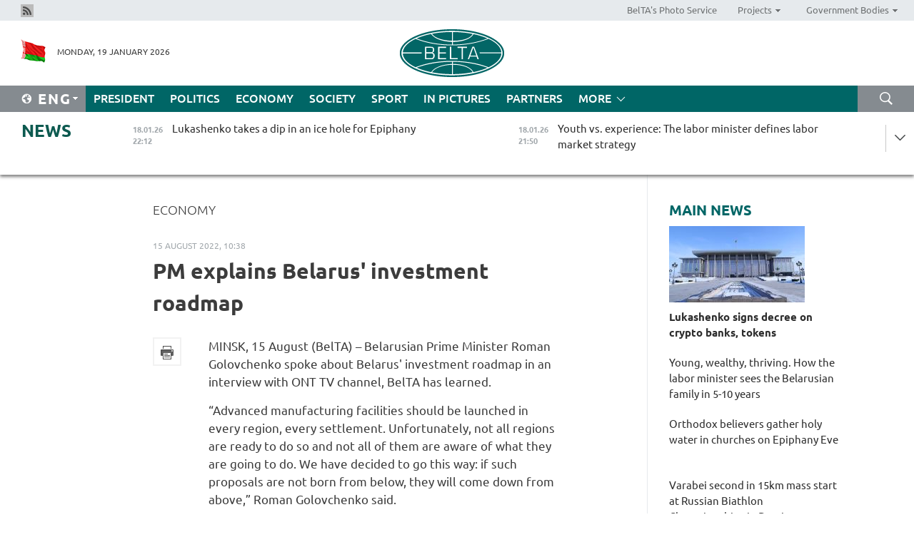

--- FILE ---
content_type: text/html; charset=UTF-8
request_url: https://eng.belta.by/economics/view/pm-explains-belarus-investment-roadmap-152457-2022/
body_size: 12438
content:
    
    	<!DOCTYPE HTML>
	<html lang="en-EN" prefix="og: http://ogp.me/ns#">
	<head  prefix="article: https://ogp.me/ns/article#">
		<title>PM explains Belarus' investment roadmap</title>
		<meta http-equiv="Content-Type" content="text/html; charset=utf-8">
                <meta name="viewport" content="width=device-width">
		<link rel="stylesheet" href="/styles/general_styles.css" type="text/css">
                                <link rel="stylesheet" href="/styles/styles2.css?1768779950" type="text/css">
                                <link rel="stylesheet" href="/styles/styles.css?1768779950" type="text/css">
                <link rel="stylesheet" href="/styles/tr_styles.css" type="text/css">
                            <link rel="icon" href="/desimages/fav.png" type="image/png">
		<meta name="keywords" content="">
		<meta name="description" content="&ldquo;Advanced manufacturing facilities should be launched in every region, every settlement. Unfortunately, not all regions are ready to do so and not all of them are aware of what they are going to do. We have decided to go this way: if such proposals are not born from below, they will come down from above,&rdquo; Roman Golovchenko said.">
                
                 <link rel = "canonical" href="https://eng.belta.by/economics/view/pm-explains-belarus-investment-roadmap-152457-2022/">
                 
	                    <meta property="og:locale" content="en_EN">
	        	        	<meta property="og:site_name" content="Belarusian Telegraph Agency" />
	        	        	<meta property="og:title" content="PM explains Belarus' investment roadmap" />
	        	        	<meta property="og:type" content="article" />
	        	        	<meta property="og:url" content="https://eng.belta.by/economics/view/pm-explains-belarus-investment-roadmap-152457-2022" />
	        	        	<meta property="og:image" content="https://eng.belta.by/desimages/og_image.png" />
	        	        	<meta property="og:description" content="&amp;ldquo;Advanced manufacturing facilities should be launched in every region, every settlement. Unfortunately, not all regions are ready to do so and not all of them are aware of what they are going to do. We have decided to go this way: if such proposals are not born from below, they will come down from above,&amp;rdquo; Roman Golovchenko said." />
	        	        	<meta property="og:section" content="Economy" />
	        	        	<meta property="article:published_time" content="2022-08-15 10:38:48" />
	        	        	<meta property="article:modified_time" content="2022-08-15 12:01:43" />
	        	    		                        <!-- Yandex.Metrika informer -->
<a href="https://metrika.yandex.by/stat/?id=15029098&amp;from=informer"
target="_blank" rel="nofollow"><img src="https://informer.yandex.ru/informer/15029098/1_1_FFFFFFFF_EFEFEFFF_0_pageviews"
style="width:80px; height:15px; border:0; display:none" alt="Яндекс.Метрика" title="Яндекс.Метрика: данные за сегодня (просмотры)" class="ym-advanced-informer" data-cid="15029098" data-lang="ru" /></a>
<!-- /Yandex.Metrika informer -->

<!-- Yandex.Metrika counter -->
<script type="text/javascript" >
   (function(m,e,t,r,i,k,a){m[i]=m[i]||function(){(m[i].a=m[i].a||[]).push(arguments)};
   m[i].l=1*new Date();
   for (var j = 0; j < document.scripts.length; j++) {if (document.scripts[j].src === r) { return; }}
   k=e.createElement(t),a=e.getElementsByTagName(t)[0],k.async=1,k.src=r,a.parentNode.insertBefore(k,a)})
   (window, document, "script", "https://mc.yandex.ru/metrika/tag.js", "ym");

   ym(15029098, "init", {
        clickmap:true,
        trackLinks:true,
        accurateTrackBounce:true,
        webvisor:true
   });
</script>
<noscript><div><img src="https://mc.yandex.ru/watch/15029098" style="position:absolute; left:-9999px;" alt="" /></div></noscript>
<!-- /Yandex.Metrika counter -->

            
        

                                                                	</head>
	
	<body>

                
        <a id="top"></a>

    <div class="all   ">
        <div class="ban_main_top">
            
        </div>
        <div class="top_line">
	                <div class="social_icons">
                                          <a href="/rss" title="Rss"  target ="_self" onmouseover="this.children[0].src='https://eng.belta.by/images/storage/banners/000015_e75332d9759a535dbd02582b38240ace_work.jpg'" onmouseout="this.children[0].src='https://eng.belta.by/images/storage/banners/000015_06c67faab12793f011de90a38aef8cf1_work.jpg'">
                    <img src="https://eng.belta.by/images/storage/banners/000015_06c67faab12793f011de90a38aef8cf1_work.jpg" alt="Rss" title="Rss" />
                </a>
                        </div>
    
	        <script>
        var scroll_items = Array();
    </script>
<div class="projects_menu">
	
                    <div class="projects_menu_item " id="pr_el_97"><a target="_blank"  href="https://photobelta.by/"  title="BelTA&#039;s Photo Service" >
            <span>BelTA&#039;s Photo Service</span>    </a>
            </div>
	
                    <div class="projects_menu_item projects_menu_drop" id="pr_el_98"><a   href="https://eng.belta.by/"  title="Projects" >
            <span>Projects</span>    </a>
                    <script>
                var scroll_pr_m = "pr_m_98";
                scroll_items[scroll_items.length] = "pr_m_98";
            </script>
          <div class="projects_menu_s" id="pr_m_98">  
           	
                <div class="pr_menu_s_item">
                                                                                                                        <a target="_blank"   href="https://atom.belta.by/en" title="NUCLEAR POWER IN BELARUS AND WORLDWIDE" >NUCLEAR POWER IN BELARUS AND WORLDWIDE</a>
                        
                                    </div>
                       </div> 
            </div>
	
                    <div class="projects_menu_item projects_menu_drop" id="pr_el_105"><a   href="https://eng.belta.by/"  title="Government Bodies" >
            <span>Government Bodies</span>    </a>
                    <script>
                var scroll_pr_m = "pr_m_105";
                scroll_items[scroll_items.length] = "pr_m_105";
            </script>
          <div class="projects_menu_s" id="pr_m_105">  
           	
                <div class="pr_menu_s_item">
                                                                                                                        <a target="_blank"   href="http://president.gov.by/en/" title="President of the Republic of Belarus" >President of the Republic of Belarus</a>
                        
                                    </div>
            	
                <div class="pr_menu_s_item">
                                                                                                                        <a target="_blank"   href="http://www.government.by/en/" title="The Council of Ministers of the Republic of Belarus" >The Council of Ministers of the Republic of Belarus</a>
                        
                                    </div>
            	
                <div class="pr_menu_s_item">
                                                                                                                        <a target="_blank"   href="http://www.sovrep.gov.by/en/" title="The Council of the Republic of the National Assembly of the Republic of Belarus" >The Council of the Republic of the National Assembly of the Republic of Belarus</a>
                        
                                    </div>
            	
                <div class="pr_menu_s_item">
                                                                                                                        <a target="_blank"   href="http://house.gov.by/index.php/,,,,,1,0,0.html" title="The House of Representatives of the National Assembly of the Republic of Belarus" >The House of Representatives of the National Assembly of the Republic of Belarus</a>
                        
                                    </div>
            	
                <div class="pr_menu_s_item">
                                                                                                                        <a target="_blank"   href="http://www.kc.gov.by/en/main.aspx" title="The Constitutional Court of the Republic of Belarus" >The Constitutional Court of the Republic of Belarus</a>
                        
                                    </div>
            	
                <div class="pr_menu_s_item">
                                                                                                                        <a target="_blank"   href="http://www.supcourt.by/" title="The Supreme Court of the Republic of Belarus" >The Supreme Court of the Republic of Belarus</a>
                        
                                    </div>
            	
                <div class="pr_menu_s_item">
                                                                                                                        <a target="_blank"   href="http://www.kgk.gov.by/en" title="The State Control Committee of the Republic of Belarus" >The State Control Committee of the Republic of Belarus</a>
                        
                                    </div>
            	
                <div class="pr_menu_s_item">
                                                                                                                        <a target="_blank"   href="http://www.prokuratura.gov.by/en/" title="The Prosecutor General’s Office of the Republic of Belarus" >The Prosecutor General’s Office of the Republic of Belarus</a>
                        
                                    </div>
            	
                <div class="pr_menu_s_item">
                                                                                                                        <a target="_blank"   href="http://www.nbrb.by/engl/" title="The National Bank of the Republic of Belarus" >The National Bank of the Republic of Belarus</a>
                        
                                    </div>
            	
                <div class="pr_menu_s_item">
                                                                                                                        <a target="_blank"   href="http://www.mas.by/ru" title="Ministry of Architecture and Construction" >Ministry of Architecture and Construction</a>
                        
                                    </div>
            	
                <div class="pr_menu_s_item">
                                                                                                                        <a target="_blank"   href="http://mvd.gov.by/en/main.aspx" title="Ministry of the Interior" >Ministry of the Interior</a>
                        
                                    </div>
            	
                <div class="pr_menu_s_item">
                                                                                                                        <a target="_blank"   href="http://minzdrav.gov.by/" title="Ministry of Public Health" >Ministry of Public Health</a>
                        
                                    </div>
            	
                <div class="pr_menu_s_item">
                                                                                                                        <a target="_blank"   href="http://www.mjkx.gov.by/" title="Ministry of Housing and Utilities Services" >Ministry of Housing and Utilities Services</a>
                        
                                    </div>
            	
                <div class="pr_menu_s_item">
                                                                                                                        <a target="_blank"   href="http://mfa.gov.by/en/" title="Ministry of Foreign Affairs" >Ministry of Foreign Affairs</a>
                        
                                    </div>
            	
                <div class="pr_menu_s_item">
                                                                                                                        <a target="_blank"   href="http://www.mininform.gov.by/ru/" title="Ministry of Information" >Ministry of Information</a>
                        
                                    </div>
            	
                <div class="pr_menu_s_item">
                                                                                                                        <a target="_blank"   href="http://www.nalog.gov.by/ru/" title="Ministry for Taxes and Levies" >Ministry for Taxes and Levies</a>
                        
                                    </div>
            	
                <div class="pr_menu_s_item">
                                                                                                                        <a target="_blank"   href="http://www.kultura.by/" title="Ministry of Culture" >Ministry of Culture</a>
                        
                                    </div>
            	
                <div class="pr_menu_s_item">
                                                                                                                        <a target="_blank"   href="http://www.mlh.gov.by/en/forestry/resources.html" title="Ministry of Forestry" >Ministry of Forestry</a>
                        
                                    </div>
            	
                <div class="pr_menu_s_item">
                                                                                                                        <a target="_blank"   href="http://www.mil.by/en/" title="Ministry of Defense" >Ministry of Defense</a>
                        
                                    </div>
            	
                <div class="pr_menu_s_item">
                                                                                                                        <a target="_blank"   href="http://edu.gov.by/" title="Ministry of Education" >Ministry of Education</a>
                        
                                    </div>
            	
                <div class="pr_menu_s_item">
                                                                                                                        <a target="_blank"   href="http://minpriroda.gov.by/en/" title="Ministry of Natural Resources and Environmental Protection" >Ministry of Natural Resources and Environmental Protection</a>
                        
                                    </div>
            	
                <div class="pr_menu_s_item">
                                                                                                                        <a target="_blank"   href="http://www.minprom.gov.by/eng/welcome" title="Ministry of Industry" >Ministry of Industry</a>
                        
                                    </div>
            	
                <div class="pr_menu_s_item">
                                                                                                                        <a target="_blank"   href="http://www.mpt.gov.by/en/" title="Ministry of Communications and Informatization" >Ministry of Communications and Informatization</a>
                        
                                    </div>
            	
                <div class="pr_menu_s_item">
                                                                                                                        <a target="_blank"   href="https://www.mshp.gov.by/" title="Ministry of Agriculture and Food" >Ministry of Agriculture and Food</a>
                        
                                    </div>
            	
                <div class="pr_menu_s_item">
                                                                                                                        <a target="_blank"   href="http://mst.gov.by/en" title="Ministry of Sport and Tourism" >Ministry of Sport and Tourism</a>
                        
                                    </div>
            	
                <div class="pr_menu_s_item">
                                                                                                                        <a target="_blank"   href="http://www.mintorg.gov.by/index.php?lang=en" title="Ministry of Trade" >Ministry of Trade</a>
                        
                                    </div>
            	
                <div class="pr_menu_s_item">
                                                                                                                        <a target="_blank"   href="http://www.mintrans.gov.by/eng/index" title="Ministry of Transport and Communications" >Ministry of Transport and Communications</a>
                        
                                    </div>
            	
                <div class="pr_menu_s_item">
                                                                                                                        <a target="_blank"   href="http://www.mintrud.gov.by/en" title="Ministry of Labour and Social Protection" >Ministry of Labour and Social Protection</a>
                        
                                    </div>
            	
                <div class="pr_menu_s_item">
                                                                                                                        <a target="_blank"   href="http://mchs.gov.by/" title="Ministry for Emergency Situations" >Ministry for Emergency Situations</a>
                        
                                    </div>
            	
                <div class="pr_menu_s_item">
                                                                                                                        <a target="_blank"   href="http://www.minfin.gov.by/" title="Ministry of Finance" >Ministry of Finance</a>
                        
                                    </div>
            	
                <div class="pr_menu_s_item">
                                                                                                                        <a target="_blank"   href="http://www.economy.gov.by/en" title="Ministry of Economy" >Ministry of Economy</a>
                        
                                    </div>
            	
                <div class="pr_menu_s_item">
                                                                                                                        <a target="_blank"   href="http://www.minenergo.gov.by/en" title="Ministry of Energy" >Ministry of Energy</a>
                        
                                    </div>
            	
                <div class="pr_menu_s_item">
                                                                                                                        <a target="_blank"   href="http://minjust.gov.by/en/" title="Ministry of Justice" >Ministry of Justice</a>
                        
                                    </div>
            	
                <div class="pr_menu_s_item">
                                                                                                                        <a target="_blank"   href="http://www.gki.gov.by/" title="State Committee for the Management of State Property" >State Committee for the Management of State Property</a>
                        
                                    </div>
            	
                <div class="pr_menu_s_item">
                                                                                                                        <a target="_blank"   href="http://www.gknt.gov.by/opencms/opencms/en/index.html" title="State Committee for Science and Technologies" >State Committee for Science and Technologies</a>
                        
                                    </div>
            	
                <div class="pr_menu_s_item">
                                                                                                                        <a target="_blank"   href="http://gosstandart.gov.by/en-US/" title="State Committee for Standardization" >State Committee for Standardization</a>
                        
                                    </div>
            	
                <div class="pr_menu_s_item">
                                                                                                                        <a target="_blank"   href="http://gpk.gov.by/" title="State Border Committee" >State Border Committee</a>
                        
                                    </div>
            	
                <div class="pr_menu_s_item">
                                                                                                                        <a target="_blank"   href="http://www.gtk.gov.by/en" title="State Customs Committee" >State Customs Committee</a>
                        
                                    </div>
            	
                <div class="pr_menu_s_item">
                                                                                                                        <a target="_blank"   href="http://www.belstat.gov.by/en/" title="National Statistics Committee" >National Statistics Committee</a>
                        
                                    </div>
            	
                <div class="pr_menu_s_item">
                                                                                                                        <a target="_blank"   href="http://sk.gov.by/en/" title="Investigative Committee of the Republic of Belarus" >Investigative Committee of the Republic of Belarus</a>
                        
                                    </div>
            	
                <div class="pr_menu_s_item">
                                                                                                                        <a target="_blank"   href="http://brest-region.gov.by/index.php/en/" title="Brest Oblast Executive Committee" >Brest Oblast Executive Committee</a>
                        
                                    </div>
            	
                <div class="pr_menu_s_item">
                                                                                                                        <a target="_blank"   href="http://www.vitebsk-region.gov.by/en" title="Vitebsk Oblast Executive Committee" >Vitebsk Oblast Executive Committee</a>
                        
                                    </div>
            	
                <div class="pr_menu_s_item">
                                                                                                                        <a target="_blank"   href="http://gomel-region.gov.by/en/" title="Gomel Oblast Executive Committee" >Gomel Oblast Executive Committee</a>
                        
                                    </div>
            	
                <div class="pr_menu_s_item">
                                                                                                                        <a target="_blank"   href="http://www.region.grodno.by/en" title="Grodno Oblast Executive Committee" >Grodno Oblast Executive Committee</a>
                        
                                    </div>
            	
                <div class="pr_menu_s_item">
                                                                                                                        <a target="_blank"   href="http://www.minsk-region.gov.by/en/" title="Minsk Oblast Executive Committee" >Minsk Oblast Executive Committee</a>
                        
                                    </div>
            	
                <div class="pr_menu_s_item">
                                                                                                                        <a target="_blank"   href="http://mogilev-region.gov.by/en" title="Mogilev Oblast Executive Committee" >Mogilev Oblast Executive Committee</a>
                        
                                    </div>
            	
                <div class="pr_menu_s_item">
                                                                                                                        <a target="_blank"   href="http://minsk.gov.by/en/" title="Minsk City Executive Committee" >Minsk City Executive Committee</a>
                        
                                    </div>
                       </div> 
            </div>
</div>

     
        </div>
        <div class="header">
            <div class="header_date">
                                            <a class="header_flag" href="https://eng.belta.by" title="Flag"  target ="_self">
                <img 
                    src="https://eng.belta.by/images/storage/banners/000205_a31067f5f47a6d3dd1198811096c7f92_work.jpg" 
                    alt="Flag" 
                    title="Flag" 
                                    />
            </a>
            
                Monday, 19 January 2026
            </div>
	            	        <div class="logo">
            
                                                                    <a href="/" title="Belarusian Telegraph Agency"  target ="_self">
                            <span class="logo_img"><img src="https://eng.belta.by/images/storage/banners/000016_c6fefed385e51552b15905774bf48fbf_work.jpg" alt="Belarusian Telegraph Agency" title="Belarusian Telegraph Agency" /></span>
                                                    </a>
                                                        </div>
    
            <div class="weather_currency">
                <div class="weather_currency_inner">
                
	 	
                </div>
	    
            </div>
        </div>
    <div class="menu_line" >

	    <div class="main_langs" id="main_langs">
            <div class="main_langs_inner" id="main_langs_inner">
	
                                                    	
                                    <div class="main_lang_item" ><a target="_blank"   href="https://belta.by" title="Рус" >Рус</a></div>
        	
                                    <div class="main_lang_item" ><a target="_blank"   href="https://blr.belta.by" title="Бел" >Бел</a></div>
        	
                                    <div class="main_lang_item" ><a target="_blank"   href="https://pol.belta.by/" title="Pl" >Pl</a></div>
        	
                                    <div class="main_lang_item" ><a target="_blank"   href="https://deu.belta.by/" title="Deu" >Deu</a></div>
        	
                                    <div class="main_lang_item" ><a target="_blank"   href="https://esp.belta.by/" title="Esp" >Esp</a></div>
        	
                                    <div class="main_lang_item" ><a target="_blank"   href="https://chn.belta.by/" title="中文" >中文</a></div>
        </div>
<div class="main_lang_item main_lang_selected" ><a   href="https://eng.belta.by/" title="Eng">Eng</a></div>
</div>
		

	       <div class="h_menu_fp" id="h_menu_fp" >
    <div class="h_menu_title" id="h_menu_title">
                Menu
    </div>
            <div class="h_menu_s" id="h_menu_s"></div>
        <div class="menu_more">
            <div class="menu_more_title" id="h_menu_more" >More </div>
                    <div id="h_menu" class="h_menu">
                <div class="content_all_margin">
	                        <div class="menu_els" id="h_menu_line_1">
                                                            <div class="menu_item " id="h_menu_item_1_1">
                            <a   href="https://eng.belta.by/president/" title="President">President</a>
                        </div>
                                                                                <div class="menu_item " id="h_menu_item_1_2">
                            <a   href="https://eng.belta.by/politics/" title="Politics">Politics</a>
                        </div>
                                                                                <div class="menu_item menu_item_selected" id="h_menu_item_1_3">
                            <a   href="https://eng.belta.by/economics/" title="Economy">Economy</a>
                        </div>
                                                                                <div class="menu_item " id="h_menu_item_1_4">
                            <a   href="https://eng.belta.by/society/" title="Society">Society</a>
                        </div>
                                                                                <div class="menu_item " id="h_menu_item_1_5">
                            <a   href="https://eng.belta.by/sport/" title="Sport">Sport</a>
                        </div>
                                                                                <div class="menu_item " id="h_menu_item_1_6">
                            <a   href="https://eng.belta.by/fotoreportage/" title="In Pictures">In Pictures</a>
                        </div>
                                                                                <div class="menu_item " id="h_menu_item_1_7">
                            <a   href="https://eng.belta.by/partner_news/" title="Partners">Partners</a>
                        </div>
                                                </div>
                                            <div class="menu_els" id="h_menu_line_2">
                                                            <div class="menu_item " id="h_menu_item_2_1">
                            <a   href="https://eng.belta.by/photonews/" title="Daily Snapshot">Daily Snapshot</a>
                        </div>
                                                                                <div class="menu_item " id="h_menu_item_2_2">
                            <a   href="https://eng.belta.by/video/" title="Video">Video</a>
                        </div>
                                                </div>
                                            <div class="menu_els" id="h_menu_line_3">
                                                            <div class="menu_item " id="h_menu_item_3_1">
                            <a   href="https://eng.belta.by/about_company/" title="About BelTA">About BelTA</a>
                        </div>
                                                                                <div class="menu_item " id="h_menu_item_3_2">
                            <a   href="https://eng.belta.by/products/" title="Products and services">Products and services</a>
                        </div>
                                                                                <div class="menu_item " id="h_menu_item_3_3">
                            <a   href="https://eng.belta.by/subscription/" title="Subscription">Subscription</a>
                        </div>
                                                                                <div class="menu_item " id="h_menu_item_3_4">
                            <a   href="https://eng.belta.by/contacts/" title="Contact us">Contact us</a>
                        </div>
                                                </div>
                                            <div class="menu_els" id="h_menu_line_4">
                                                            <div class="menu_item " id="h_menu_item_4_1">
                            <a   href="https://eng.belta.by/opinions/" title="Experts">Experts</a>
                        </div>
                                                </div>
                            </div>
       
    </div>
                    </div>
           </div>            
	


	
    
    
	    <div class="search_btn" onclick="open_search('search')"></div>
<form action="/search/getResultsForPeriod/" id="search">
    <input type="text" name="query" value="" placeholder="Search website" class="search_edit"/>
    <input type="submit" value="Search" class="search_submit" />
    <div class="clear"></div>
        <div class="fp_search_where">
        <span id="fp_search_where">Search where:</span>
            <input type="radio" name="group" value="0" id="group_0"/><label for="group_0">Search everywhere</label>
                            </div>
       <div class="fp_search_where">
        <span id="fp_search_when">In period</span>
            <input type="radio" name="period" value="0" id="period_0"/><label for="period_0">Entire period</label>
            <input type="radio" name="period" value="1" id="period_1"/><label for="period_1">Entire day</label>
            <input type="radio" name="period" value="2" id="period_2"/><label for="period_2">Entire week</label>
            <input type="radio" name="period" value="3" id="period_3"/><label for="period_3">Entire month</label>
            <input type="radio" name="period" value="4" id="period_4"/><label for="period_4">Entire year</label>
                </div>
    <div class="search_close close_btn" onclick="close_search('search')"></div>
</form>
   

    </div>
    <div class="top_lenta_inner">
  <div class="top_lenta">
    <a href="/" title="Back to main" class="tl_logo"></a>
    <div class="tl_title">
                    <a href="https://eng.belta.by/all_news" title="News">News</a>
            </div>
                            <div class="tl_inner" id="tl_inner">
        
        <div class="tl_item">
	        	            	            	            	        	                            <div class="lenta_date_box">
                    <div class="lenta_date">
                   	               18.01.26
	                              <div class="line"></div>
                    </div>
                    </div>
	                                                                        	                	                                <a  href="https://eng.belta.by/president/view/lukashenko-takes-a-dip-in-an-ice-hole-for-epiphany-175909-2026/"   title="
 Lukashenko takes a dip in an ice hole for Epiphany
  
   
  ">
                    <span class="tl_date">
                                                                                                    <span class="lenta_date_past">18.01.26</span>
                                                <span>22:12</span>
                    </span>
                    <span class="tl_news">
 Lukashenko takes a dip in an ice hole for Epiphany
  
   
  </span>
                    <span class="tl_node">President</span>
                </a>
        </div>
        
        <div class="tl_item">
	        	            	        	                                                                        	                	                                <a  href="https://eng.belta.by/society/view/youth-vs-experience-the-labor-minister-defines-labor-market-strategy-175908-2026/"   title="
 Youth vs. experience: The labor minister defines labor market strategy
 
  
  ">
                    <span class="tl_date">
                                                                                                    <span class="lenta_date_past">18.01.26</span>
                                                <span>21:50</span>
                    </span>
                    <span class="tl_news">
 Youth vs. experience: The labor minister defines labor market strategy
 
  
  </span>
                    <span class="tl_node">Society</span>
                </a>
        </div>
        
        <div class="tl_item">
	        	            	        	                                                                        	                	                                <a  href="https://eng.belta.by/society/view/young-wealthy-thriving-how-the-labor-minister-sees-the-belarusian-family-in-5-10-years-175907-2026/"   title="
 Young, wealthy, thriving. How the labor minister sees the Belarusian family in 5-10 years
  
   
  ">
                    <span class="tl_date">
                                                                                                    <span class="lenta_date_past">18.01.26</span>
                                                <span>21:39</span>
                    </span>
                    <span class="tl_news">
 Young, wealthy, thriving. How the labor minister sees the Belarusian family in 5-10 years
  
   
  </span>
                    <span class="tl_node">Society</span>
                </a>
        </div>
        
        <div class="tl_item">
	        	            	        	                                                                        	                	                                <a  href="https://eng.belta.by/society/view/kornilov-european-politicians-are-pushing-the-world-over-a-dangerous-line-175906-2026/"   title="Kornilov: European politicians are pushing the world over a dangerous line
  
 ">
                    <span class="tl_date">
                                                                                                    <span class="lenta_date_past">18.01.26</span>
                                                <span>21:14</span>
                    </span>
                    <span class="tl_news">Kornilov: European politicians are pushing the world over a dangerous line
  
 </span>
                    <span class="tl_node">Society</span>
                </a>
        </div>
        
        <div class="tl_item">
	        	            	        	                                                                        	                	                                <a  href="https://eng.belta.by/society/view/orthodox-believers-gather-holy-water-in-churches-on-epiphany-eve-175905-2026/"   title="
 Orthodox believers gather holy water in churches on Epiphany Eve
  
   
  ">
                    <span class="tl_date">
                                                                                                    <span class="lenta_date_past">18.01.26</span>
                                                <span>20:34</span>
                    </span>
                    <span class="tl_news">
 Orthodox believers gather holy water in churches on Epiphany Eve
  
   
  </span>
                    <span class="tl_node">Society</span>
                </a>
        </div>
        
        <div class="tl_item">
	        	            	        	                                                                        	                	                                <a  href="https://eng.belta.by/society/view/what-makes-belarusian-bagpipe-so-unique-the-culture-ministry-explains-175904-2026/"   title="What makes Belarusian bagpipe so unique? The Culture Ministry explains
  
 ">
                    <span class="tl_date">
                                                                                                    <span class="lenta_date_past">18.01.26</span>
                                                <span>19:52</span>
                    </span>
                    <span class="tl_news">What makes Belarusian bagpipe so unique? The Culture Ministry explains
  
 </span>
                    <span class="tl_node">Society</span>
                </a>
        </div>
        
        <div class="tl_item">
	        	            	        	                                                                        	                	                                <a  href="https://eng.belta.by/society/view/brest-fortress-musical-and-gastronomic-traditions-what-treasures-could-join-the-unesco-list-175903-2026/"   title="
 Brest Fortress, musical and gastronomic traditions. What treasures could join the UNESCO list?
 
  
  ">
                    <span class="tl_date">
                                                                                                    <span class="lenta_date_past">18.01.26</span>
                                                <span>19:11</span>
                    </span>
                    <span class="tl_news">
 Brest Fortress, musical and gastronomic traditions. What treasures could join the UNESCO list?
 
  
  </span>
                    <span class="tl_node">Society</span>
                </a>
        </div>
        
        <div class="tl_item">
	        	            	        	                                                                        	                	                                <a  href="https://eng.belta.by/society/view/analyst-comments-on-eus-brilliant-greenland-defense-strategy-175902-2026/"   title="
 Analyst comments on EU’s ‘brilliant’ Greenland defense strategy
  ">
                    <span class="tl_date">
                                                                                                    <span class="lenta_date_past">18.01.26</span>
                                                <span>18:28</span>
                    </span>
                    <span class="tl_news">
 Analyst comments on EU’s ‘brilliant’ Greenland defense strategy
  </span>
                    <span class="tl_node">Society</span>
                </a>
        </div>
        
        <div class="tl_item">
	        	            	        	                                                                        	                	                                <a  href="https://eng.belta.by/society/view/ancient-belarusian-festival-brings-together-foreign-diaspora-communities-in-moldova-175900-2026/"   title="
 Ancient Belarusian festival brings together foreign diaspora communities in Moldova
  
   
  ">
                    <span class="tl_date">
                                                                                                    <span class="lenta_date_past">18.01.26</span>
                                                <span>17:43</span>
                    </span>
                    <span class="tl_news">
 Ancient Belarusian festival brings together foreign diaspora communities in Moldova
  
   
  </span>
                    <span class="tl_node">Society</span>
                </a>
        </div>
        
        <div class="tl_item">
	        	            	        	                                                                        	                	                                <a  href="https://eng.belta.by/economics/view/tanzania-interested-in-closer-ties-with-belaz-175898-2026/"   title="
 Tanzania interested in closer ties with BelAZ 
  
   
  ">
                    <span class="tl_date">
                                                                                                    <span class="lenta_date_past">18.01.26</span>
                                                <span>17:00</span>
                    </span>
                    <span class="tl_news">
 Tanzania interested in closer ties with BelAZ 
  
   
  </span>
                    <span class="tl_node">Economy</span>
                </a>
        </div>
        
        <div class="tl_item">
	        	            	        	                                                                        	                	                                <a  href="https://eng.belta.by/president/view/lukashenko-tokayev-worked-as-a-translator-knows-chinese-perfectly-on-the-military-media-and-calves-175901-2026/"   title="
 Lukashenko: Tokayev worked as a translator, knows Chinese perfectly! // On the military, media, and calves
  ">
                    <span class="tl_date">
                                                                                                    <span class="lenta_date_past">18.01.26</span>
                                                <span>16:15</span>
                    </span>
                    <span class="tl_news">
 Lukashenko: Tokayev worked as a translator, knows Chinese perfectly! // On the military, media, and calves
  </span>
                    <span class="tl_node">President</span>
                </a>
        </div>
        
        <div class="tl_item">
	        	            	        	                                                                        	                	                                <a  href="https://eng.belta.by/society/view/political-observer-us-operation-in-venezuela-was-a-challenge-to-china-175894-2026/"   title="
 Political observer: U.S. operation in Venezuela was a challenge to China
  
   
  ">
                    <span class="tl_date">
                                                                                                    <span class="lenta_date_past">18.01.26</span>
                                                <span>16:00</span>
                    </span>
                    <span class="tl_news">
 Political observer: U.S. operation in Venezuela was a challenge to China
  
   
  </span>
                    <span class="tl_node">Society</span>
                </a>
        </div>
        
        <div class="tl_item">
	        	            	        	                                                                        	                	                                <a  href="https://eng.belta.by/society/view/how-a-us-grab-for-greenland-could-target-china-an-expert-explains-175899-2026/"   title="
 How a U.S. grab for Greenland could target China, an expert explains
  
   
  ">
                    <span class="tl_date">
                                                                                                    <span class="lenta_date_past">18.01.26</span>
                                                <span>15:25</span>
                    </span>
                    <span class="tl_news">
 How a U.S. grab for Greenland could target China, an expert explains
  
   
  </span>
                    <span class="tl_node">Society</span>
                </a>
        </div>
        
        <div class="tl_item">
	        	            	        	                                                                        	                	                                <a  href="https://eng.belta.by/sport/view/sabalenka-advances-to-australian-open-second-round-175897-2026/"   title="
 Sabalenka advances to Australian Open second round 
  
   
  ">
                    <span class="tl_date">
                                                                                                    <span class="lenta_date_past">18.01.26</span>
                                                <span>14:43</span>
                    </span>
                    <span class="tl_news">
 Sabalenka advances to Australian Open second round 
  
   
  </span>
                    <span class="tl_node">Sport</span>
                </a>
        </div>
        
        <div class="tl_item">
	        	            	        	                                                                        	                	                                <a  href="https://eng.belta.by/sport/view/varabei-second-in-15km-mass-start-at-russian-biathlon-championships-in-demino-175896-2026/"   title="
 Varabei second in 15km mass start at Russian Biathlon Championships in Demino
  
   
  ">
                    <span class="tl_date">
                                                                                                    <span class="lenta_date_past">18.01.26</span>
                                                <span>14:00</span>
                    </span>
                    <span class="tl_news">
 Varabei second in 15km mass start at Russian Biathlon Championships in Demino
  
   
  </span>
                    <span class="tl_node">Sport</span>
                </a>
        </div>
        
        <div class="tl_item">
	        	            	        	                                                                        	                	                                <a  href="https://eng.belta.by/society/view/my-belarus-expo-surpasses-200000-visitors-heres-why-you-should-see-it-175895-2026/"   title="
 My Belarus expo surpasses 200,000 visitors. Here’s why you should see it
  
   
  ">
                    <span class="tl_date">
                                                                                                    <span class="lenta_date_past">18.01.26</span>
                                                <span>13:14</span>
                    </span>
                    <span class="tl_news">
 My Belarus expo surpasses 200,000 visitors. Here’s why you should see it
  
   
  </span>
                    <span class="tl_node">Society</span>
                </a>
        </div>
        
        <div class="tl_item">
	        	            	        	                                                                        	                	                                <a  href="https://eng.belta.by/society/view/fairytale-atmosphere-reigns-at-drozdy-reservoir-175893-2026/"   title="
 Fairytale atmosphere reigns at Drozdy Reservoir
 
  
  ">
                    <span class="tl_date">
                                                                                                    <span class="lenta_date_past">18.01.26</span>
                                                <span>12:31</span>
                    </span>
                    <span class="tl_news">
 Fairytale atmosphere reigns at Drozdy Reservoir
 
  
  </span>
                    <span class="tl_node">Society</span>
                </a>
        </div>
        
        <div class="tl_item">
	        	            	        	                                                                        	                	                                <a  href="https://eng.belta.by/society/view/expert-explains-why-the-us-wants-greenland-and-what-russia-has-to-do-with-it-175892-2026/"   title="
 Expert explains why the U.S. wants Greenland and what Russia has to do with it
 
  
  ">
                    <span class="tl_date">
                                                                                                    <span class="lenta_date_past">18.01.26</span>
                                                <span>11:48</span>
                    </span>
                    <span class="tl_news">
 Expert explains why the U.S. wants Greenland and what Russia has to do with it
 
  
  </span>
                    <span class="tl_node">Society</span>
                </a>
        </div>
        
        <div class="tl_item">
	        	            	        	                                                                        	                	                                <a  href="https://eng.belta.by/economics/view/kazakh-specialists-study-belarus-model-for-dairy-farming-complexes-175891-2026/"   title="
 Kazakh specialists study Belarus’ model for dairy farming complexes
  
   
  ">
                    <span class="tl_date">
                                                                                                    <span class="lenta_date_past">18.01.26</span>
                                                <span>11:04</span>
                    </span>
                    <span class="tl_news">
 Kazakh specialists study Belarus’ model for dairy farming complexes
  
   
  </span>
                    <span class="tl_node">Economy</span>
                </a>
        </div>
        
        <div class="tl_item">
	        	            	        	                                                                        	                	                                <a  href="https://eng.belta.by/society/view/analyst-ukraine-talks-hinge-on-frontline-situation-and-peace-deal-bargaining-175890-2026/"   title="
 Analyst: Ukraine talks hinge on frontline situation and peace deal bargaining
 
  
  ">
                    <span class="tl_date">
                                                                                                    <span class="lenta_date_past">18.01.26</span>
                                                <span>10:22</span>
                    </span>
                    <span class="tl_news">
 Analyst: Ukraine talks hinge on frontline situation and peace deal bargaining
 
  
  </span>
                    <span class="tl_node">Society</span>
                </a>
        </div>
        
        <div class="tl_item">
	        	            	        	                                                                        	                	                                <a  href="https://eng.belta.by/economics/view/belarus-approves-list-of-banks-authorized-to-service-state-programs-175889-2026/"   title="
 Belarus approves list of banks authorized to service state programs
 
  
  ">
                    <span class="tl_date">
                                                                                                    <span class="lenta_date_past">18.01.26</span>
                                                <span>09:43</span>
                    </span>
                    <span class="tl_news">
 Belarus approves list of banks authorized to service state programs
 
  
  </span>
                    <span class="tl_node">Economy</span>
                </a>
        </div>
        
        <div class="tl_item">
	        	            	        	                                                                        	                	                                <a  href="https://eng.belta.by/society/view/giant-pie-and-shurpa-served-at-beresteiskie-sani-2026-festival-175888-2026/"   title="
 Giant pie and shurpa served at Beresteiskie Sani 2026 festival
 
  
  ">
                    <span class="tl_date">
                                                                                                    <span class="lenta_date_past">18.01.26</span>
                                                <span>09:00</span>
                    </span>
                    <span class="tl_news">
 Giant pie and shurpa served at Beresteiskie Sani 2026 festival
 
  
  </span>
                    <span class="tl_node">Society</span>
                </a>
        </div>
        
        <div class="tl_item">
	        	            	            	            	        	                            <div class="lenta_date_box">
                    <div class="lenta_date">
                   	               17.01.26
	                              <div class="line"></div>
                    </div>
                    </div>
	                                                                        	                	                                <a  href="https://eng.belta.by/society/view/analyst-global-tensions-may-continue-to-deepen-in-2026-175886-2026/"   title="Analyst: Global tensions may continue to deepen in 2026">
                    <span class="tl_date">
                                                                                                    <span class="lenta_date_past">17.01.26</span>
                                                <span>19:00</span>
                    </span>
                    <span class="tl_news">Analyst: Global tensions may continue to deepen in 2026</span>
                    <span class="tl_node">Society</span>
                </a>
        </div>
        
        <div class="tl_item">
	        	            	        	                                                                        	                	                                <a  href="https://eng.belta.by/fotoreportage/view/snow-covered-forest-in-minsk-oblast-175887-2026/"   title="Snow-covered forest in Minsk Oblast">
                    <span class="tl_date">
                                                                                                    <span class="lenta_date_past">17.01.26</span>
                                                <span>18:13</span>
                    </span>
                    <span class="tl_news">Snow-covered forest in Minsk Oblast</span>
                    <span class="tl_node">In Pictures</span>
                </a>
        </div>
        
        <div class="tl_item">
	        	            	        	                                                                        	                	                                <a  href="https://eng.belta.by/society/view/belarus-raises-over-br125000-to-help-newborns-with-hearing-problems-175884-2026/"   title="Belarus raises over Br125,000 to help newborns with hearing problems">
                    <span class="tl_date">
                                                                                                    <span class="lenta_date_past">17.01.26</span>
                                                <span>17:28</span>
                    </span>
                    <span class="tl_news">Belarus raises over Br125,000 to help newborns with hearing problems</span>
                    <span class="tl_node">Society</span>
                </a>
        </div>
        
        <div class="tl_item">
	        	            	        	                                                                        	                	                                <a  href="https://eng.belta.by/politics/view/belarus-reaffirms-support-for-venezuela-amid-external-pressure-175885-2026/"   title="Belarus reaffirms support for Venezuela amid external pressure">
                    <span class="tl_date">
                                                                                                    <span class="lenta_date_past">17.01.26</span>
                                                <span>16:42</span>
                    </span>
                    <span class="tl_news">Belarus reaffirms support for Venezuela amid external pressure</span>
                    <span class="tl_node">Politics</span>
                </a>
        </div>
        
        <div class="tl_item">
	        	            	        	                                                                        	                	                                <a  href="https://eng.belta.by/society/view/public-utilities-mobilize-citizens-unite-how-belarus-responded-to-ulli-snowstorm-175880-2026/"   title="Public utilities mobilize, citizens unite: How Belarus responded to Ulli snowstorm">
                    <span class="tl_date">
                                                                                                    <span class="lenta_date_past">17.01.26</span>
                                                <span>15:59</span>
                    </span>
                    <span class="tl_news">Public utilities mobilize, citizens unite: How Belarus responded to Ulli snowstorm</span>
                    <span class="tl_node">Society</span>
                </a>
        </div>
        
        <div class="tl_item">
	        	            	        	                                                                        	                	                                <a  href="https://eng.belta.by/society/view/expert-trump-rejects-international-law-relies-on-personal-morality-175883-2026/"   title="Expert: Trump rejects international law, relies on personal morality">
                    <span class="tl_date">
                                                                                                    <span class="lenta_date_past">17.01.26</span>
                                                <span>15:18</span>
                    </span>
                    <span class="tl_news">Expert: Trump rejects international law, relies on personal morality</span>
                    <span class="tl_node">Society</span>
                </a>
        </div>
        
        <div class="tl_item">
	        	            	        	                                                                        	                	                                <a  href="https://eng.belta.by/politics/view/sco-calls-for-diplomatic-settlement-of-situation-in-iran-175881-2026/"   title="SCO calls for diplomatic settlement of situation in Iran">
                    <span class="tl_date">
                                                                                                    <span class="lenta_date_past">17.01.26</span>
                                                <span>14:33</span>
                    </span>
                    <span class="tl_news">SCO calls for diplomatic settlement of situation in Iran</span>
                    <span class="tl_node">Politics</span>
                </a>
        </div>
        
        <div class="tl_item">
	        	            	        	                                                                        	                	                                <a  href="https://eng.belta.by/sport/view/belarus-presidents-teams-earn-wins-over-gomel-oblast-team-in-rhl-match-175882-2026/"   title="Belarus president’s teams earns win over Gomel Oblast team in RHL match">
                    <span class="tl_date">
                                                                                                    <span class="lenta_date_past">17.01.26</span>
                                                <span>13:56</span>
                    </span>
                    <span class="tl_news">Belarus president’s teams earns win over Gomel Oblast team in RHL match</span>
                    <span class="tl_node">Sport</span>
                </a>
        </div>
        <a class="all_news" href="https://eng.belta.by/all_news" title="All news">All news</a> 
    </div>
    <div class="tl_arrow" title="" id="tl_arrow"></div>
    <a class="all_news main_left_col" href="https://eng.belta.by/all_news" title="All news">All news</a> 
  </div>
    
</div>    <div class="main">
      <div class="content_2_col">  
          <div class="content_2_col_margin">       
        	      
<div class="content_margin">
<a href="https://eng.belta.by/economics/" title="Economy"  class="rubric">Economy</a>
<div class="date_full">15 August 2022, 10:38</div>
<h1>PM explains Belarus' investment roadmap</h1>

    <div class="inner_content">
                    <div class="social_icons_c">
                                                                
                                            <a href="/printv/economics/view/pm-explains-belarus-investment-roadmap-152457-2022/" onclick="window.open('/printv/economics/view/pm-explains-belarus-investment-roadmap-152457-2022/');return false" class="print_icon"></a>
                </div>
        
        <div>
            <div class="text">

                
                                
                <meta name="mediator_published_time" content="2022-08-15T10:38:48+00:00" />
    <meta name="mediator_theme" content="Economy" />
    <meta name="mediator" content="/economics/view/pm-explains-belarus-investment-roadmap-152457-2022/" />
                                                                      
                                <div class="js-mediator-article">
                    <p>MINSK, 15 August (BelTA) – Belarusian Prime Minister Roman Golovchenko spoke about Belarus' investment roadmap in an interview with ONT TV channel, BelTA has learned.</p><p></p><p>“Advanced manufacturing facilities should be launched in every region, every settlement. Unfortunately, not all regions are ready to do so and not all of them are aware of what they are going to do. We have decided to go this way: if such proposals are not born from below, they will come down from above,” Roman Golovchenko said.</p><p></p><p>There is no voluntarism in here, the prime minister stressed. “We see what we lack in import substitution. We compare the needs of, say, mechanical engineering, other sectors of the economy with the potential opportunities that exist in these regions. What are their workforce, what industries are underused. Such work is underway, and investment proposals will be formed by the government. The task of the regions will be to implement them,” he said.</p><p></p><p>“We are talking about strong regions,” Roman Golovchenko added.</p><p></p>
                    
                    
                                        
                                    <div class="invite_in_messagers">
    <div>Follow us on:</div>
       <a  class="viber" href="https://twitter.com/Belarus_News" rel="nofollow" target="_blank">
         <img src="https://eng.belta.by/images/design/1.png" style="margin:3px 0 -17px 0;display: inline;display: inline;" alt="X" title="X"
    </a>  
</div>                                                        </div>


                
                
            </div>
            <div class="clear"></div>
        </div>
    </div>
</div>
    

            <div class="rubricNews">
    <div class="content_margin">
<a class="block_title" href="https://eng.belta.by/economics">More about Economy</a>
    <div class="rubricNews_item">
                          	                	                                                    <a class="rubricNews_item_img news_with_rubric_img" href="/economics/view/tanzania-interested-in-closer-ties-with-belaz-175898-2026/"  title="
 Tanzania interested in closer ties with BelAZ 
  
   
  ">
                        <img src="https://eng.belta.by/images/storage/news/with_archive/2026/000021_1768736218_175898_medium.jpg" alt="Photo courtesy of BelAZ" title="Photo courtesy of BelAZ"/>
                    </a>
                                <a href="/economics/view/tanzania-interested-in-closer-ties-with-belaz-175898-2026/"  title="
 Tanzania interested in closer ties with BelAZ 
  
   
  ">
                    
 Tanzania interested in closer ties with BelAZ 
  
   
  
                </a>
    </div>
    <div class="rubricNews_item">
                          	                	                                                    <a class="rubricNews_item_img news_with_rubric_img" href="/economics/view/kazakh-specialists-study-belarus-model-for-dairy-farming-complexes-175891-2026/"  title="
 Kazakh specialists study Belarus’ model for dairy farming complexes
  
   
  ">
                        <img src="https://eng.belta.by/images/storage/news/with_archive/2026/000021_1768720496_175891_medium.jpg" alt="Photo coutesy of the Embassy of the Republic of Belarus in Kazakhstan" title="Photo coutesy of the Embassy of the Republic of Belarus in Kazakhstan"/>
                    </a>
                                <a href="/economics/view/kazakh-specialists-study-belarus-model-for-dairy-farming-complexes-175891-2026/"  title="
 Kazakh specialists study Belarus’ model for dairy farming complexes
  
   
  ">
                    
 Kazakh specialists study Belarus’ model for dairy farming complexes
  
   
  
                </a>
    </div>
    <div class="rubricNews_item">
                          	                	                                                    <a class="rubricNews_item_img news_with_rubric_img" href="/economics/view/belarus-approves-list-of-banks-authorized-to-service-state-programs-175889-2026/"  title="
 Belarus approves list of banks authorized to service state programs
 
  
  ">
                        <img src="https://eng.belta.by/images/storage/news/with_archive/2026/000021_1768717591_175889_medium.jpg" alt="An archive photo" title="An archive photo"/>
                    </a>
                                <a href="/economics/view/belarus-approves-list-of-banks-authorized-to-service-state-programs-175889-2026/"  title="
 Belarus approves list of banks authorized to service state programs
 
  
  ">
                    
 Belarus approves list of banks authorized to service state programs
 
  
  
                </a>
    </div>
    <div class="rubricNews_item">
                          	                	                                                    <a class="rubricNews_item_img news_with_rubric_img" href="/economics/view/belarus-kazakhstan-discuss-efficiency-of-distribution-channels-175879-2026/"  title="Belarus, Kazakhstan discuss efficiency of distribution channels">
                        <img src="https://eng.belta.by/images/storage/news/with_archive/2026/000021_1768640779_175879_medium.jpg" alt="Photo of the Embassy of the Republic of Belarus in the Republic of Kazakhstan" title="Photo of the Embassy of the Republic of Belarus in the Republic of Kazakhstan"/>
                    </a>
                                <a href="/economics/view/belarus-kazakhstan-discuss-efficiency-of-distribution-channels-175879-2026/"  title="Belarus, Kazakhstan discuss efficiency of distribution channels">
                    Belarus, Kazakhstan discuss efficiency of distribution channels
                </a>
    </div>
    <div class="rubricNews_item">
                          	                	                                                    <a class="rubricNews_item_img news_with_rubric_img" href="/economics/view/amkodor-plans-to-ship-about-250-units-of-machinery-to-nicaragua-in-2026-175873-2026/"  title="Amkodor plans to ship about 250 machines to Nicaragua in 2026">
                        <img src="https://eng.belta.by/images/storage/news/with_archive/2026/000021_1768629681_175873_medium.jpg" alt="Amkodor photo" title="Amkodor photo"/>
                    </a>
                                <a href="/economics/view/amkodor-plans-to-ship-about-250-units-of-machinery-to-nicaragua-in-2026-175873-2026/"  title="Amkodor plans to ship about 250 machines to Nicaragua in 2026">
                    Amkodor plans to ship about 250 machines to Nicaragua in 2026
                </a>
    </div>
    <div class="rubricNews_item">
                          	                	                                                    <a class="rubricNews_item_img news_with_rubric_img" href="/economics/view/belarus-industrial-output-at-br208bn-in-2025-175865-2026/"  title="Belarus&#039; industrial output at Br208bn in 2025">
                        <img src="https://eng.belta.by/images/storage/news/with_archive/2026/000021_1768569422_175865_medium.jpg" alt="" title=""/>
                    </a>
                                <a href="/economics/view/belarus-industrial-output-at-br208bn-in-2025-175865-2026/"  title="Belarus&#039; industrial output at Br208bn in 2025">
                    Belarus' industrial output at Br208bn in 2025
                </a>
    </div>
    </div>
</div>
          </div>
      </div>
      		      		              <!--noindex-->
  <div class="main_news_inner_2_col">
	<div class="block_title">Main news</div>
    <div class="mni_col">    
            <div class="rc_item rc_item_main">                                                                	                	                                                    <a href="https://eng.belta.by/president/view/lukashenko-signs-decree-on-crypto-banks-tokens-175850-2026/" title="Lukashenko signs decree on crypto banks, tokens" >
                        <img src="https://eng.belta.by/images/storage/news/with_archive/2026/000019_1768552822_175850_small.jpg" alt="An archive photo" title="An archive photo"/>
                    </a>
                               
                <a href="https://eng.belta.by/president/view/lukashenko-signs-decree-on-crypto-banks-tokens-175850-2026/" title="Lukashenko signs decree on crypto banks, tokens" class="last_news_title_main" >Lukashenko signs decree on crypto banks, tokens
                     
                                    </a>
              </div>
        </div>
    
    


	    <div class="mni_col">
             <div class="rc_item">                                                                	                	                                               
                <a href="https://eng.belta.by/society/view/young-wealthy-thriving-how-the-labor-minister-sees-the-belarusian-family-in-5-10-years-175907-2026/" title="
 Young, wealthy, thriving. How the labor minister sees the Belarusian family in 5-10 years
  
   
  "  >
 Young, wealthy, thriving. How the labor minister sees the Belarusian family in 5-10 years
  
   
  
                     
                                    </a>
              </div>
             <div class="rc_item">                                                                	                	                                               
                <a href="https://eng.belta.by/society/view/orthodox-believers-gather-holy-water-in-churches-on-epiphany-eve-175905-2026/" title="
 Orthodox believers gather holy water in churches on Epiphany Eve
  
   
  "  >
 Orthodox believers gather holy water in churches on Epiphany Eve
  
   
  
                     
                                    </a>
              </div>
             <div class="rc_item">                                                                	                	                                               
                <a href="https://eng.belta.by/sport/view/varabei-second-in-15km-mass-start-at-russian-biathlon-championships-in-demino-175896-2026/" title="
 Varabei second in 15km mass start at Russian Biathlon Championships in Demino
  
   
  "  >
 Varabei second in 15km mass start at Russian Biathlon Championships in Demino
  
   
  
                     
                                    </a>
              </div>
        </div>

  </div>
  <div class="one_right_col">
      	<!--noindex-->
        <div class="top_news">
                
    <div class="block_title">
        Top news        <div class="topNewsSlider_dots" id="topNewsSlider_dots"></div>
    </div>
    	    <div class="topNewsSlider">
		                            <div class="tn_item">
		                		                		                		                			                			                			                <a href="https://eng.belta.by/president/view/lukashenko-takes-a-dip-in-an-ice-hole-for-epiphany-175909-2026/"    title="
 Lukashenko takes a dip in an ice hole for Epiphany
  
   
  ">
		                            
 Lukashenko takes a dip in an ice hole for Epiphany
  
   
  
		                             
		                            		                        </a>
                        </div>
		                            <div class="tn_item">
		                		                		                		                			                			                			                <a href="https://eng.belta.by/sport/view/belarus-presidents-teams-earn-wins-over-gomel-oblast-team-in-rhl-match-175882-2026/"    title="Belarus president’s teams earns win over Gomel Oblast team in RHL match">
		                            Belarus president’s teams earns win over Gomel Oblast team in RHL match
		                             
		                            		                        </a>
                        </div>
		                            <div class="tn_item">
		                		                		                		                			                			                			                <a href="https://eng.belta.by/economics/view/tanzania-interested-in-closer-ties-with-belaz-175898-2026/"    title="
 Tanzania interested in closer ties with BelAZ 
  
   
  ">
		                            
 Tanzania interested in closer ties with BelAZ 
  
   
  
		                             
		                            		                        </a>
                        </div>
		                            <div class="tn_item">
		                		                		                		                			                			                			                <a href="https://eng.belta.by/politics/view/belarus-reaffirms-support-for-venezuela-amid-external-pressure-175885-2026/"    title="Belarus reaffirms support for Venezuela amid external pressure">
		                            Belarus reaffirms support for Venezuela amid external pressure
		                             
		                            		                        </a>
                        </div>
		                            <div class="tn_item">
		                		                		                		                			                			                			                <a href="https://eng.belta.by/society/view/volfovich-confirms-presence-of-oreshnik-missile-system-in-belarus-175853-2026/"    title="Volfovich confirms presence of Oreshnik missile system in Belarus">
		                            Volfovich confirms presence of Oreshnik missile system in Belarus
		                             
		                            		                        </a>
                        </div>
		                            <div class="tn_item">
		                		                		                		                			                			                			                <a href="https://eng.belta.by/economics/view/kazakh-specialists-study-belarus-model-for-dairy-farming-complexes-175891-2026/"    title="
 Kazakh specialists study Belarus’ model for dairy farming complexes
  
   
  ">
		                            
 Kazakh specialists study Belarus’ model for dairy farming complexes
  
   
  
		                             
		                            		                        </a>
                        </div>
		                            <div class="tn_item">
		                		                		                		                			                			                			                <a href="https://eng.belta.by/society/view/youth-vs-experience-the-labor-minister-defines-labor-market-strategy-175908-2026/"    title="
 Youth vs. experience: The labor minister defines labor market strategy
 
  
  ">
		                            
 Youth vs. experience: The labor minister defines labor market strategy
 
  
  
		                             
		                            		                        </a>
                        </div>
		                            <div class="tn_item">
		                		                		                		                			                			                			                <a href="https://eng.belta.by/sport/view/sabalenka-advances-to-australian-open-second-round-175897-2026/"    title="
 Sabalenka advances to Australian Open second round 
  
   
  ">
		                            
 Sabalenka advances to Australian Open second round 
  
   
  
		                             
		                            		                        </a>
                        </div>
		                            <div class="tn_item">
		                		                		                		                			                			                			                <a href="https://eng.belta.by/society/view/continuous-cycle-what-will-be-the-annual-output-of-agrokombinat-dzerzhinskys-new-plant-175868-2026/"    title="Continuous cycle. What will be the annual output of Agrokombinat Dzerzhinsky’s new plant?">
		                            Continuous cycle. What will be the annual output of Agrokombinat Dzerzhinsky’s new plant?
		                             
		                            		                        </a>
                        </div>
		                            <div class="tn_item">
		                		                		                		                			                			                			                <a href="https://eng.belta.by/society/view/volfovich-describes-situation-at-belarus-borders-175855-2026/"    title="Volfovich describes situation at Belarus’ borders">
		                            Volfovich describes situation at Belarus’ borders
		                             
		                            		                        </a>
                        </div>
		                            <div class="tn_item">
		                		                		                		                			                			                			                <a href="https://eng.belta.by/society/view/belarus-qatar-aim-to-develop-investment-cooperation-tourism-175859-2026/"    title="Belarus, Qatar aim to develop investment cooperation, tourism">
		                            Belarus, Qatar aim to develop investment cooperation, tourism
		                             
		                            		                        </a>
                        </div>
		                            <div class="tn_item">
		                		                		                		                			                			                			                <a href="https://eng.belta.by/economics/view/belarus-kazakhstan-discuss-efficiency-of-distribution-channels-175879-2026/"    title="Belarus, Kazakhstan discuss efficiency of distribution channels">
		                            Belarus, Kazakhstan discuss efficiency of distribution channels
		                             
		                            		                        </a>
                        </div>
		                            <div class="tn_item">
		                		                		                		                			                			                			                <a href="https://eng.belta.by/society/view/belarus-azerbaijan-sign-agreement-on-mutual-recognition-of-drivers-licenses-175860-2026/"    title="Belarus, Azerbaijan sign agreement on mutual recognition of driver’s licenses">
		                            Belarus, Azerbaijan sign agreement on mutual recognition of driver’s licenses
		                             
		                            		                        </a>
                        </div>
		                            <div class="tn_item">
		                		                		                		                			                			                			                <a href="https://eng.belta.by/society/view/all-must-be-combat-ready-gerasimov-on-armed-forces-inspections-175862-2026/"    title="‘All must be combat ready.’ Gerasimov on Armed Forces inspections">
		                            ‘All must be combat ready.’ Gerasimov on Armed Forces inspections
		                             
		                            		                        </a>
                        </div>
		                            <div class="tn_item">
		                		                		                		                			                			                			                <a href="https://eng.belta.by/economics/view/belarus-could-see-its-first-crypto-bank-within-six-months-175858-2026/"    title="Belarus could see its first crypto bank within six months">
		                            Belarus could see its first crypto bank within six months
		                             
		                            		                        </a>
                        </div>
		                </div>
    </div>

    <!--/noindex-->
    <!--/noindex-->
            
    
      	
  	
    

    
</div>
	

	
	        <div class="clear"></div>
    </div>
    				        	        <div class="logo_f">
            
                    <div class="logo_line"></div>
            <div class="logo_f_item">
                                        <a href="/" title="Belarusian Telegraph Agency"  target ="_self">
                            <img src="https://eng.belta.by/images/storage/banners/000199_63c3cf8612770c9b5bda0dd9666c739b_work.jpg" alt="Belarusian Telegraph Agency" title="Belarusian Telegraph Agency" />
                        </a>
                            </div>
            <div class="logo_line"></div>
            </div>
    
		    <div class="menu_f">
        <div class="menu_f_item">
                                                                                                    <a   href="http://www.belarus.by/en/" title="All about Belarus" >All about Belarus</a>
                                
                        	                    <div class="menu_f_second">
    	
                                                                                <a   href="http://www.belarus.by/en/government" title="State administration" >State administration</a>
                
                	
                                                                                <a   href="http://www.belarus.by/en/about-belarus/history" title="History" >History</a>
                
                	
                                                                                <a   href="http://www.belarus.by/en/travel/belarus-life" title="Tourism" >Tourism</a>
                
                	
                                                                                <a   href="http://www.belarus.by/en/about-belarus/culture" title="Culture" >Culture</a>
                
                	
                                                                                <a   href="http://www.belarus.by/en/about-belarus/sport" title="Sport" >Sport</a>
                
                </div>                    </div>
        <div class="menu_f_item">
                                                                                                    <a   href="https://eng.belta.by/" title="For clients">For clients</a>
                                
                        	                    <div class="menu_f_second">
    	
                                                                                <a   href="https://subs.belta.by/" title="Subscribers login" >Subscribers login</a>
                
                	
                                                                                <a   href="https://develop.belta.by/" title="Web design" >Web design</a>
                
                </div>                    </div>
        <div class="menu_f_item">
                                                                                                    <a   href="https://eng.belta.by/" title="Our company">Our company</a>
                                
                        	                    <div class="menu_f_second">
    	
                                                                                <a   href="https://eng.belta.by/about_company/" title="About BelTA">About BelTA</a>
                
                	
                                                                                <a   href="https://eng.belta.by/contacts/" title="Contact us">Contact us</a>
                
                	
                                                                                <a   href="https://eng.belta.by/partners/" title="Partners">Partners</a>
                
                	
                                                                                <a   href="https://eng.belta.by/products/" title="Products and services">Products and services</a>
                
                	
                                                                                <a   href="https://eng.belta.by/subscription/" title="Subscription">Subscription</a>
                
                </div>                    </div>
    
    </div>

		 
		    <div class="social_footer">
	                              <a href="/rss" title="RSS"  target ="_self" onmouseover="this.children[0].src='https://eng.belta.by/images/storage/banners/000196_44263b6a5908c7d0a46fa916e67103ff_work.jpg'" onmouseout="this.children[0].src='https://eng.belta.by/images/storage/banners/000196_f10094af44fc0f681fadc3125b9f1cdc_work.jpg'">
                    <img src="https://eng.belta.by/images/storage/banners/000196_f10094af44fc0f681fadc3125b9f1cdc_work.jpg" alt="RSS" title="RSS" />
                </a>
                    </div>

                <img class="img_alt" src="/desimages/alt.png" title="Recent news from Belarus" alt="Recent news from Belarus">
    	<div class="copyright">BelTA – News from Belarus, © Belarusian Telegraph Agency, 2010-2025. All rights reserved. 
<div>If you use BelTA’s materials, you must credit us with a hyperlink. <a href="/copyright-en">Terms of Use</a> <br />Technical support by BelTA 
</div></div>
        <div class="footer_counters">
                        
        

        </div>
    </div>
    
    <script src="/jscript/jquery/jquery-2.0.2.min.js"></script>

    <script src="/jscript/scripts.js"></script>

    <script src="/jscript/jquery/jquery.mCustomScrollbar.concat.min.js"></script>
    
        <script src="/jscript/scripts2.js"></script>
     
    
        
    
            <script src="/jscript/jquery/slick.min.js"></script>
    
    
        
        
        
        
        
    
        
    
    
    
        
    <script>
    $(document).ready(function() {
      
    var player_contaner = document.getElementById('videoplayer');
    if(player_contaner){
        
        
     
            
               function startVideo(){
                    
                }
                
var count_error = 0;
                function onError(){
                   console.log("video error");
                    count_error +=1;
                    if (count_error<=10){
                        setTimeout(startVideo, 10000);
                                        }
                } 
                document.getElementById("videoplayer").addEventListener("player_error",onError,false);
        
    }
     
    }); 
    </script> 
    
    <script>
    $(document).ready(function() {
     
     

    
        $('#city_hidden').mCustomScrollbar({
            theme:"minimal-dark"
        });
        $('#city_hiddenIn').mCustomScrollbar({
            theme:"minimal-dark"
        });
    

    
            $(".topNewsSlider").slick({
            rows: 5,
            slidesToShow: 1,
            slidesToScroll: 1,
            arrows: false,
            appendDots: "#topNewsSlider_dots",
            dots: true,
            autoplay:true,
            autoplaySpeed: 10000,
            pauseOnFocus:true,
            pauseOnDotsHover:true,
                    });
         

            $("#tl_arrow").click(function() {
            if ($("#tl_inner").hasClass("tl_inner")){
                $("#tl_inner").removeClass("tl_inner").addClass("tl_inner_all");
                $("#tl_arrow").addClass("tl_arrow_close");
                $(".lenta_date_past").addClass("date_past_hide");
            }
            else if($("#tl_inner").hasClass("tl_inner_all")){
                $("#tl_inner").removeClass("tl_inner_all").addClass("tl_inner");
                $("#tl_arrow").removeClass("tl_arrow_close");
                $(".lenta_date_past").removeClass("date_past_hide");
            }
        });
                      
    
          

                  
    
         
    
                        
                        
       
          
    if (typeof scroll_pr_m !== "undefined") {
        $("#"+scroll_pr_m).mCustomScrollbar({
            theme:"minimal-dark"
        });
    }
                    
    if (typeof scroll_items !== "undefined") {
        if (scroll_items.length) {
            for (var i=0; i<scroll_items.length;i++) {
                $("#"+scroll_items[i]).mCustomScrollbar({
                    theme:"minimal-dark"
                });
            }
        }
    }            

            create_menu("h_menu");
        

    prepare_fix();    
         
    
    
    function get_items_hover() {
        var res_hover = [];
        var items_div = document.querySelectorAll("div");
        for (var i=0; i<items_div.length-1; i++) {
            var item_pseudo_1 = window.getComputedStyle(items_div[i], ":hover");
            var item_pseudo_2 = window.getComputedStyle(items_div[i+1]);
            if (item_pseudo_1.display == "block" && item_pseudo_2.display == "none"){ 
                res_hover[res_hover.length] = {el:$(items_div[i]), drop_el:$(items_div[i+1])};
            }
        }
        //console.log("res_hover "+res_hover);       
        return res_hover;
    }

    window.onload = function() {
        var items_hover = get_items_hover();
        //prepare_js_hover(items_hover);
    }
    

            
    
    });      
    </script>
    
    <script>
    $(window).load(function() {
                    lenta_height();
            $("#tl_inner").mCustomScrollbar({
                theme:"minimal-dark",
                setHeight: '100%'
            });
            });
    </script>

    <script>
                    lenta_height();
            </script>
    
    <script src="/jscript/jquery/jquery.scrollUp.min.js"></script>
    

    
</body>
</html>